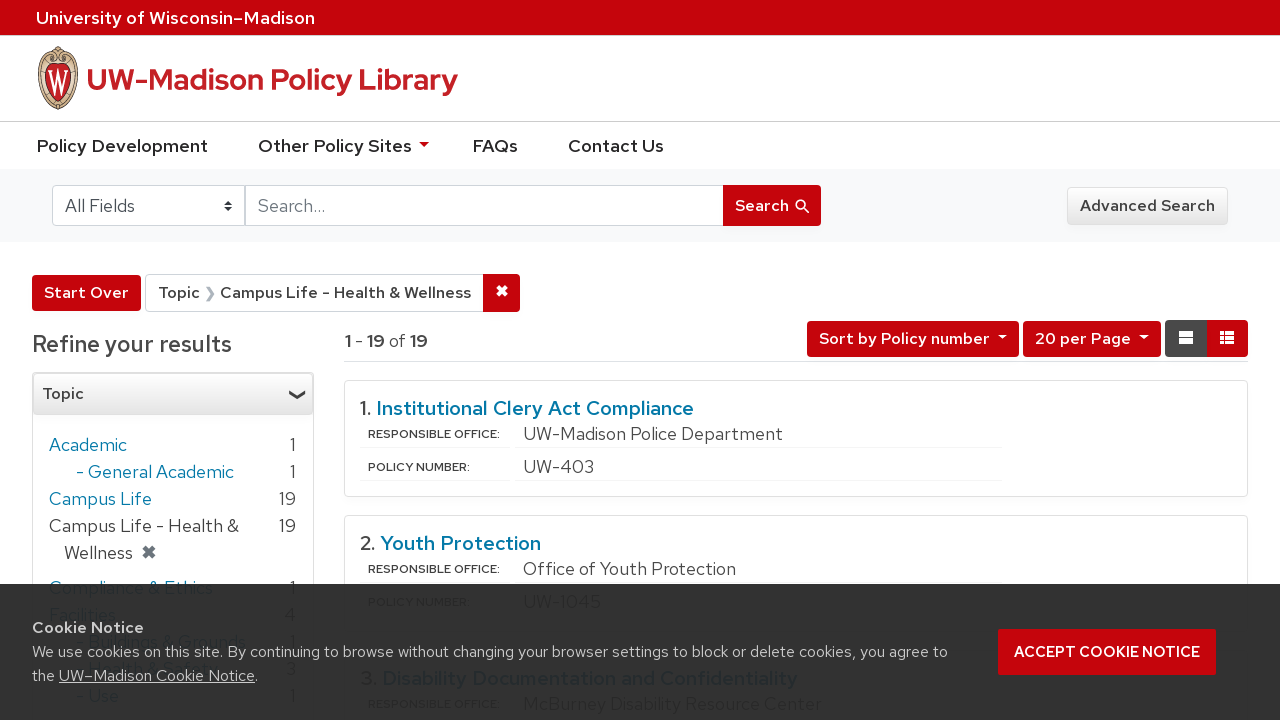

--- FILE ---
content_type: text/html; charset=utf-8
request_url: https://policy.wisc.edu/?f%5Bcategory_ssim%5D%5B%5D=Campus+Life+-+Health+%26+Wellness&page=1&per_page=20&q=&search_field=all_fields&sort=policynumber_is+asc&view=list
body_size: 39890
content:

<!DOCTYPE html>
<html class="no-js" lang="en">
  <head>
    <meta charset="utf-8">
    <meta http-equiv="Content-Type" content="text/html; charset=utf-8">
    <meta name="viewport" content="width=device-width, initial-scale=1, shrink-to-fit=no">
    <meta http-equiv="X-UA-Compatible" content="IE=edge">
    <title>Topic: Campus Life - Health &amp; Wellness - UW-Madison Policy Library Search Results</title>
    <link href="https://policy.wisc.edu/library/opensearch.xml" title="UW-Madison Policy Library" type="application/opensearchdescription+xml" rel="search" />
    <link rel="shortcut icon" type="image/x-icon" href="/assets/favicon-c706bf580891af91f8e187e953cf4daed10e1f2df0e20e627f3729c77d0cbc53.ico" />
    <link href="https://fonts.googleapis.com/icon?family=Material+Icons" rel="stylesheet">
    <link rel="stylesheet" crossorigin href="https://cdn.wisc.cloud/fonts/uw-rh/fonts-woff2.0.0.1.css">
    <link rel="stylesheet" media="all" href="/assets/application-6fbb13c2047d9296329fe3f63bb3c7874811807675deef9e78a3f4def9f0158b.css" />
    <script src="/assets/application-58c7e1ba8818f8859bdb2072b8f925105e0acdbf8c7c938258b44bef2cd3e6d4.js"></script>
    <meta name="csrf-param" content="authenticity_token" />
<meta name="csrf-token" content="7Wiuz3u7hqko+9VcjnvsefJZAD++mO8ReFpre83ekRa0l9VztXc8rPn9nF7OqBWxvI1GRQ4gHSOoXap+vMBtMQ==" />
      <meta name="totalResults" content="19" />
<meta name="startIndex" content="0" />
<meta name="itemsPerPage" content="20" />

  <link rel="alternate" type="application/rss+xml" title="RSS for results" href="/library.rss?f%5Bcategory_ssim%5D%5B%5D=Campus+Life+-+Health+%26+Wellness&amp;page=1&amp;per_page=20&amp;q=&amp;search_field=all_fields&amp;sort=policynumber_is+asc&amp;view=list" />
  <link rel="alternate" type="application/atom+xml" title="Atom for results" href="/library.atom?f%5Bcategory_ssim%5D%5B%5D=Campus+Life+-+Health+%26+Wellness&amp;page=1&amp;per_page=20&amp;q=&amp;search_field=all_fields&amp;sort=policynumber_is+asc&amp;view=list" />
  <link rel="alternate" type="application/json" title="JSON" href="/library.json?f%5Bcategory_ssim%5D%5B%5D=Campus+Life+-+Health+%26+Wellness&amp;page=1&amp;per_page=20&amp;q=&amp;search_field=all_fields&amp;sort=policynumber_is+asc&amp;view=list" />

      <script async src="https://www.googletagmanager.com/gtag/js?id=G-8GY8VWD8T5"></script>
      <script src="https://cdn.wisc.cloud/cookie-consent/uwcookieconsent.min.js"></script>
      <script>
        window.dataLayer = window.dataLayer || [];
        function gtag(){dataLayer.push(arguments);}
        gtag('js', new Date());
        gtag('config', 'G-8GY8VWD8T5', {'cookie_domain': 'policy.wisc.edu'});
      </script>
  </head>
  <body class="blacklight-catalog blacklight-catalog-index">
    <div id="skip-link">
      <a class="element-invisible element-focusable rounded-bottom py-2 px-3" data-turbolinks="false" href="#search_field">Skip to search</a>
      <a class="element-invisible element-focusable rounded-bottom py-2 px-3" data-turbolinks="false" href="#main-container">Skip to main content</a>
          <a class="element-invisible element-focusable rounded-bottom py-2 px-3" data-turbolinks="false" href="#documents">Skip to first result</a>

    </div>
    <nav class="navbar navbar-expand-md navbar-dark bg-dark topbar" role="navigation" aria-label="Utility menu">
  <div class="container">
    <a href="http://www.wisc.edu">University <span>of</span> Wisconsin–Madison</a>
  </div>
</nav>

<div id="mobile_nav" role="navigation" aria-hidden="false" aria-selected="true">
    <h1>UW&ndash;Madison Privacy Library</h1>
<nav>
    <ul>
        <li><a href="https://development.policy.wisc.edu">Policy Development</a></li>
        <li><a id="sub_nav" href='#' aria-expanded="false" aria-controls="sub_menu">Other Policy Sites <span class='material-icons'>chevron_right</span></a>
            <ul id="sub_menu">
                <li><a id="back_nav" href='#'><span class='material-icons'>chevron_left</span>Back</a>
                <li><a href="https://docs.legis.wisconsin.gov/statutes/statutes/36">Wisconsin Statutes</a></li>
                <li><a href="https://docs.legis.wisconsin.gov/code/admin_code/uws">University of Wisconsin System (UWS) Administrative Code</a></li>
                <li><a href="https://www.wisconsin.edu/regents/policies/">UW System Board of Regents Policies</a></li>
                <li><a href="https://www.wisconsin.edu/uw-policies/uw-system-administrative-policies/">UW System Administrative Policies &amp; Procedures</a></li>
            </ul>
        </li>
        <li><a href="https://development.policy.wisc.edu/frequently-asked-questions-faqs/">FAQs</a></li>
        <li><a href="https://development.policy.wisc.edu/contact-us/">Contact Us</a></li>
    </ul>
</nav>
</div>

<div class="main_nav logo-crest">
    <div id="mobile_overlay"></div>
    <div class="app_header container">
      <button id="menu_btn" aria-label="Hide/Show Site Menu" aria-expanded="false" aria-controls="mobile_nav"><span class="material-icons">menu</span></button>
      <h1 class="primary_logo"><a data-turbolinks="false" href="/"> 
          <span class="hide_text">UW-Madison Policy Library</span>
          <img alt="" src="/assets/policy_library-97345ea6a79605aad32036b2980be25d8f5a3855bce5384f1dfc78d817c68aa7.svg" />
</a>      </h1>
    </div>
</div>
<!--Left blank to remove login button-->
<nav class="nav_links">
    <ul>
        <li><a href="https://development.policy.wisc.edu">Policy Development</a></li>
        <li>
            <ul id="other-policy-menu" class="drop-menu">
                <li class="menu">
                <a aria-haspopup="true" href="#">Other Policy Sites <svg xmlns="http://www.w3.org/2000/svg" height="20" width="20"><path d="M0 0h24v24H0z" fill="none"/><path d="M7 10l5 5 5-5z"/></svg></a>
                <ul class="submenu" aria-label="submenu">
                    <li><a href="https://docs.legis.wisconsin.gov/statutes/statutes/36">Wisconsin Statutes</a></li>
                    <li><a href="https://docs.legis.wisconsin.gov/code/admin_code/uws">University of Wisconsin System (UWS) Administrative Code</a></li>
                    <li><a href="https://www.wisconsin.edu/regents/policies/">UW System Board of Regents Policies</a></li>
                    <li><a href="https://www.wisconsin.edu/uw-policies/uw-system-administrative-policies/">UW System Administrative Policies &amp; Procedures</a></li>
                </ul>
                </li>
            </ul>
        </li>
        <li><a href="https://development.policy.wisc.edu/frequently-asked-questions-faqs/">FAQs</a></li>
        <li><a href="https://development.policy.wisc.edu/contact-us/">Contact Us</a></li>
    </ul>
</nav>

<div class="navbar-search navbar navbar-light bg-light" role="navigation">
  <div class="container">
    
  <form class="search-query-form" role="search" action="https://policy.wisc.edu/" accept-charset="UTF-8" method="get"><input name="utf8" type="hidden" value="&#x2713;" />
    <input type="hidden" name="f[category_ssim][]" value="Campus Life - Health &amp; Wellness" />
<input type="hidden" name="per_page" value="20" />
<input type="hidden" name="sort" value="policynumber_is asc" />
<input type="hidden" name="view" value="list" />
      <label for="search_field" class="sr-only">Search in</label>
    <div class="input-group">
          <select name="search_field" id="search_field" title="Targeted search options" class="custom-select search-field"><option value="all fields">All Fields</option>
<option value="title">Title</option>
<option value="policy details">Policy Details</option>
<option value="policy number">Policy Number</option>
<option value="responsible office">Responsible Office</option></select>

      <label for="q" class="sr-only">search for</label>
      <input type="text" name="q" id="q" value="" placeholder="Search..." class="search-q q form-control rounded-0" data-autocomplete-enabled="false" data-autocomplete-path="/library/suggest" />

      <span class="input-group-append">
        <button type="submit" class="btn btn-primary search-btn" id="search">
          <span class="submit-search-text">Search</span>
          <span class="blacklight-icons" aria-hidden="true"><?xml version="1.0"?>
<svg width="24" height="24" viewBox="0 0 20 20" role="img" aria-label="search icon">
  <path fill="none" d="M0 0h24v24H0V0z"/>
  <path d="M15.5 14h-.79l-.28-.27C15.41 12.59 16 11.11 16 9.5 16 5.91 13.09 3 9.5 3S3 5.91 3 9.5 5.91 16 9.5 16c1.61 0 3.09-.59 4.23-1.57l.27.28v.79l5 4.99L20.49 19l-4.99-5zm-6 0C7.01 14 5 11.99 5 9.5S7.01 5 9.5 5 14 7.01 14 9.5 11.99 14 9.5 14z"/>
</svg>
</span>
        </button>
      </span>
    </div>
</form>  <div>
    <a class="advanced_search btn btn-secondary" href="/advanced">Advanced Search</a>
  </div>

  </div>
</div>

  <main id="main-container" class="container" role="main" aria-label="Main content">
      <h1 class="sr-only top-content-title">Search</h1>

    <div id="appliedParams" class="clearfix constraints-container">
    <h2 class="sr-only">Search Constraints</h2>

    <a class="catalog_startOverLink btn btn-primary" href="/">Start Over</a>
    <span class="constraints-label sr-only">You searched for:</span>
    
<span class="btn-group applied-filter constraint filter filter-category_ssim">
  <span class="constraint-value btn btn-outline-secondary btn-disabled">
      <span class="filter-name">Topic</span>
      <span class="filter-value" title="Campus Life - Health &amp;amp; Wellness">Campus Life - Health &amp; Wellness</span>
  </span>

    <a class="btn btn-outline-secondary remove" href="/?per_page=20&amp;q=&amp;search_field=all_fields&amp;sort=policynumber_is+asc&amp;view=list"><span class="remove-icon">✖</span><span class="sr-only">Remove constraint Topic: Campus Life - Health &amp; Wellness</span></a>
</span>

  </div>



    <div class="row">
  <div class="col-md-12">
    <div id="main-flashes">
      <div class="flash_messages">
</div>

    </div>
  </div>
</div>


    <div class="row">
          <section id="content" class="col-lg-9 order-last" aria-label="search results">
      
  




<div id="sortAndPerPage" class="sort-pagination clearfix">
      <div class="page-links">
      <span class="page-entries">
        <strong>1</strong> - <strong>19</strong> of <strong>19</strong>
      </span>
    </div> 

  <div class="search-widgets float-md-right"><div id="sort-dropdown" class="sort-dropdown btn-group">
  <button type="button" class="btn btn-outline-secondary dropdown-toggle" data-toggle="dropdown" aria-expanded="false">
      Sort<span class="d-none d-sm-inline"> by Policy number</span> <span class="caret"></span>
  </button>

  <div class="dropdown-menu" role="menu">
      <a class="dropdown-item" href="/?f%5Bcategory_ssim%5D%5B%5D=Campus+Life+-+Health+%26+Wellness&amp;page=1&amp;per_page=20&amp;q=&amp;search_field=all_fields&amp;sort=score+desc%2C+policytitle_ssi+asc&amp;view=list">Relevance</a>
      <a class="dropdown-item" href="/?f%5Bcategory_ssim%5D%5B%5D=Campus+Life+-+Health+%26+Wellness&amp;page=1&amp;per_page=20&amp;q=&amp;search_field=all_fields&amp;sort=policytitle_ssi+asc%2C+effectivedate_dtsi+desc&amp;view=list">Title</a>
      <a class="dropdown-item" href="/?f%5Bcategory_ssim%5D%5B%5D=Campus+Life+-+Health+%26+Wellness&amp;page=1&amp;per_page=20&amp;q=&amp;search_field=all_fields&amp;sort=policynumber_is+asc&amp;view=list">Policy number</a>
  </div>
</div>

<span class="sr-only">Number of results to display per page</span>
<div id="per_page-dropdown" class="per-page-dropdown btn-group">
  <button type="button" class="btn btn-outline-secondary dropdown-toggle" data-toggle="dropdown" aria-expanded="false">
    20 per Page <span class="caret"></span>
  </button>
  <div class="dropdown-menu dropdown-menu-right" role="menu">
      <a class="dropdown-item" href="/?f%5Bcategory_ssim%5D%5B%5D=Campus+Life+-+Health+%26+Wellness&amp;page=1&amp;per_page=10&amp;q=&amp;search_field=all_fields&amp;sort=policynumber_is+asc&amp;view=list">10<span class="sr-only"> per Page</span></a>
      <a class="dropdown-item" href="/?f%5Bcategory_ssim%5D%5B%5D=Campus+Life+-+Health+%26+Wellness&amp;page=1&amp;per_page=20&amp;q=&amp;search_field=all_fields&amp;sort=policynumber_is+asc&amp;view=list">20<span class="sr-only"> per Page</span></a>
      <a class="dropdown-item" href="/?f%5Bcategory_ssim%5D%5B%5D=Campus+Life+-+Health+%26+Wellness&amp;page=1&amp;per_page=50&amp;q=&amp;search_field=all_fields&amp;sort=policynumber_is+asc&amp;view=list">50<span class="sr-only"> per Page</span></a>
      <a class="dropdown-item" href="/?f%5Bcategory_ssim%5D%5B%5D=Campus+Life+-+Health+%26+Wellness&amp;page=1&amp;per_page=100&amp;q=&amp;search_field=all_fields&amp;sort=policynumber_is+asc&amp;view=list">100<span class="sr-only"> per Page</span></a>
  </div>
</div>

<div class="view-type">
  <span class="sr-only">View results as: </span>
  <div class="view-type-group btn-group">
      <a title="Normal" class="btn btn-outline-secondary view-type-list active" href="/?f%5Bcategory_ssim%5D%5B%5D=Campus+Life+-+Health+%26+Wellness&amp;page=1&amp;per_page=20&amp;q=&amp;search_field=all_fields&amp;sort=policynumber_is+asc&amp;view=list">
        <span class="blacklight-icons"><?xml version="1.0"?>
<svg height="24" width="24" role="img" aria-label="change to list view">
  <path d="M0 0h24v24H0z" fill="none"/>
  <path d="M4 18h17v-6H4v6zM4 5v6h17V5H4z"/>
</svg>
</span>
        <span class="caption">Normal</span>
</a>      <a title="Compact" class="btn btn-outline-secondary view-type-brief " href="/?f%5Bcategory_ssim%5D%5B%5D=Campus+Life+-+Health+%26+Wellness&amp;page=1&amp;per_page=20&amp;q=&amp;search_field=all_fields&amp;sort=policynumber_is+asc&amp;view=brief">
        <span class="blacklight-icons"><?xml version="1.0"?>
<svg height="24" width="24" role="img" aria-label="change to brief view">
  <path d="M0 0h24v24H0z" fill="none"/>
  <path d="M4 14h4v-4H4v4zm0 5h4v-4H4v4zM4 9h4V5H4v4zm5 5h12v-4H9v4zm0 5h12v-4H9v4zM9 5v4h12V5H9z"/>
</svg>
</span>
        <span class="caption">Compact</span>
</a>  </div>
</div>
</div>
</div>


<h2 class="sr-only">Search Results</h2>

  <div id="documents" class="documents-list">
  <article class="article blacklight-catalog document-position-0 document-list" data-document-counter="0" itemscope itemtype="http://schema.org/Thing">
  <header class="documentHeader row">

  <h3 class="index_title document-title-heading col-md-12">
      <span class="document-counter">
        1. 
      </span>
    <a data-context-href="/library/UW-403/track?counter=1&amp;per_page=20&amp;search_id=258136705" href="/library/UW-403">Institutional Clery Act Compliance</a>
  </h3>

  

</header>


<dl class="document-metadata dl-invert row">

	    <dt class="blacklight-responsibleoffice_tesi">Responsible Office:</dt>
	    <dd class="blacklight-responsibleoffice_tesi">UW-Madison Police Department</dd>
	    <dt class="blacklight-policynumberdisplay_ss">Policy Number:</dt>
	    <dd class="blacklight-policynumberdisplay_ss">UW-403</dd>

</dl>

</article><article class="article blacklight-catalog document-position-1 document-list" data-document-counter="1" itemscope itemtype="http://schema.org/Thing">
  <header class="documentHeader row">

  <h3 class="index_title document-title-heading col-md-12">
      <span class="document-counter">
        2. 
      </span>
    <a data-context-href="/library/UW-1045/track?counter=2&amp;per_page=20&amp;search_id=258136705" href="/library/UW-1045">Youth Protection</a>
  </h3>

  

</header>


<dl class="document-metadata dl-invert row">

	    <dt class="blacklight-responsibleoffice_tesi">Responsible Office:</dt>
	    <dd class="blacklight-responsibleoffice_tesi">Office of Youth Protection</dd>
	    <dt class="blacklight-policynumberdisplay_ss">Policy Number:</dt>
	    <dd class="blacklight-policynumberdisplay_ss">UW-1045</dd>

</dl>

</article><article class="article blacklight-catalog document-position-2 document-list" data-document-counter="2" itemscope itemtype="http://schema.org/Thing">
  <header class="documentHeader row">

  <h3 class="index_title document-title-heading col-md-12">
      <span class="document-counter">
        3. 
      </span>
    <a data-context-href="/library/UW-2007/track?counter=3&amp;per_page=20&amp;search_id=258136705" href="/library/UW-2007">Disability Documentation and Confidentiality</a>
  </h3>

  

</header>


<dl class="document-metadata dl-invert row">

	    <dt class="blacklight-responsibleoffice_tesi">Responsible Office:</dt>
	    <dd class="blacklight-responsibleoffice_tesi">McBurney Disability Resource Center</dd>
	    <dt class="blacklight-policynumberdisplay_ss">Policy Number:</dt>
	    <dd class="blacklight-policynumberdisplay_ss">UW-2007</dd>

</dl>

</article><article class="article blacklight-catalog document-position-3 document-list" data-document-counter="3" itemscope itemtype="http://schema.org/Thing">
  <header class="documentHeader row">

  <h3 class="index_title document-title-heading col-md-12">
      <span class="document-counter">
        4. 
      </span>
    <a data-context-href="/library/UW-2010/track?counter=4&amp;per_page=20&amp;search_id=258136705" href="/library/UW-2010">Employment Related Vaccinations</a>
  </h3>

  

</header>


<dl class="document-metadata dl-invert row">

	    <dt class="blacklight-responsibleoffice_tesi">Responsible Office:</dt>
	    <dd class="blacklight-responsibleoffice_tesi">Environmental &amp; Occupational Health</dd>
	    <dt class="blacklight-policynumberdisplay_ss">Policy Number:</dt>
	    <dd class="blacklight-policynumberdisplay_ss">UW-2010</dd>

</dl>

</article><article class="article blacklight-catalog document-position-4 document-list" data-document-counter="4" itemscope itemtype="http://schema.org/Thing">
  <header class="documentHeader row">

  <h3 class="index_title document-title-heading col-md-12">
      <span class="document-counter">
        5. 
      </span>
    <a data-context-href="/library/UW-2011/track?counter=5&amp;per_page=20&amp;search_id=258136705" href="/library/UW-2011">Eligibility for Occupational Medicine Services</a>
  </h3>

  

</header>


<dl class="document-metadata dl-invert row">

	    <dt class="blacklight-responsibleoffice_tesi">Responsible Office:</dt>
	    <dd class="blacklight-responsibleoffice_tesi">Environmental &amp; Occupational Health</dd>
	    <dt class="blacklight-policynumberdisplay_ss">Policy Number:</dt>
	    <dd class="blacklight-policynumberdisplay_ss">UW-2011</dd>

</dl>

</article><article class="article blacklight-catalog document-position-5 document-list" data-document-counter="5" itemscope itemtype="http://schema.org/Thing">
  <header class="documentHeader row">

  <h3 class="index_title document-title-heading col-md-12">
      <span class="document-counter">
        6. 
      </span>
    <a data-context-href="/library/UW-2014/track?counter=6&amp;per_page=20&amp;search_id=258136705" href="/library/UW-2014">Temporary Food Service</a>
  </h3>

  

</header>


<dl class="document-metadata dl-invert row">

	    <dt class="blacklight-responsibleoffice_tesi">Responsible Office:</dt>
	    <dd class="blacklight-responsibleoffice_tesi">Environment, Health and Safety</dd>
	    <dt class="blacklight-policynumberdisplay_ss">Policy Number:</dt>
	    <dd class="blacklight-policynumberdisplay_ss">UW-2014</dd>

</dl>

</article><article class="article blacklight-catalog document-position-6 document-list" data-document-counter="6" itemscope itemtype="http://schema.org/Thing">
  <header class="documentHeader row">

  <h3 class="index_title document-title-heading col-md-12">
      <span class="document-counter">
        7. 
      </span>
    <a data-context-href="/library/UW-2015/track?counter=7&amp;per_page=20&amp;search_id=258136705" href="/library/UW-2015">Excuses for Student Absences</a>
  </h3>

  

</header>


<dl class="document-metadata dl-invert row">

	    <dt class="blacklight-responsibleoffice_tesi">Responsible Office:</dt>
	    <dd class="blacklight-responsibleoffice_tesi">University Health Services</dd>
	    <dt class="blacklight-policynumberdisplay_ss">Policy Number:</dt>
	    <dd class="blacklight-policynumberdisplay_ss">UW-2015</dd>

</dl>

</article><article class="article blacklight-catalog document-position-7 document-list" data-document-counter="7" itemscope itemtype="http://schema.org/Thing">
  <header class="documentHeader row">

  <h3 class="index_title document-title-heading col-md-12">
      <span class="document-counter">
        8. 
      </span>
    <a data-context-href="/library/UW-2016/track?counter=8&amp;per_page=20&amp;search_id=258136705" href="/library/UW-2016">No-Shows</a>
  </h3>

  

</header>


<dl class="document-metadata dl-invert row">

	    <dt class="blacklight-responsibleoffice_tesi">Responsible Office:</dt>
	    <dd class="blacklight-responsibleoffice_tesi">University Health Services</dd>
	    <dt class="blacklight-policynumberdisplay_ss">Policy Number:</dt>
	    <dd class="blacklight-policynumberdisplay_ss">UW-2016</dd>

</dl>

</article><article class="article blacklight-catalog document-position-8 document-list" data-document-counter="8" itemscope itemtype="http://schema.org/Thing">
  <header class="documentHeader row">

  <h3 class="index_title document-title-heading col-md-12">
      <span class="document-counter">
        9. 
      </span>
    <a data-context-href="/library/UW-2017/track?counter=9&amp;per_page=20&amp;search_id=258136705" href="/library/UW-2017">Limits of Mental Health Services</a>
  </h3>

  

</header>


<dl class="document-metadata dl-invert row">

	    <dt class="blacklight-responsibleoffice_tesi">Responsible Office:</dt>
	    <dd class="blacklight-responsibleoffice_tesi">University Health Services</dd>
	    <dt class="blacklight-policynumberdisplay_ss">Policy Number:</dt>
	    <dd class="blacklight-policynumberdisplay_ss">UW-2017</dd>

</dl>

</article><article class="article blacklight-catalog document-position-9 document-list" data-document-counter="9" itemscope itemtype="http://schema.org/Thing">
  <header class="documentHeader row">

  <h3 class="index_title document-title-heading col-md-12">
      <span class="document-counter">
        10. 
      </span>
    <a data-context-href="/library/UW-2023/track?counter=10&amp;per_page=20&amp;search_id=258136705" href="/library/UW-2023">Furniture Standards for Work and Common Areas</a>
  </h3>

  

</header>


<dl class="document-metadata dl-invert row">

	    <dt class="blacklight-responsibleoffice_tesi">Responsible Office:</dt>
	    <dd class="blacklight-responsibleoffice_tesi">Environment, Health and Safety</dd>
	    <dt class="blacklight-policynumberdisplay_ss">Policy Number:</dt>
	    <dd class="blacklight-policynumberdisplay_ss">UW-2023</dd>

</dl>

</article><article class="article blacklight-catalog document-position-10 document-list" data-document-counter="10" itemscope itemtype="http://schema.org/Thing">
  <header class="documentHeader row">

  <h3 class="index_title document-title-heading col-md-12">
      <span class="document-counter">
        11. 
      </span>
    <a data-context-href="/library/UW-2105/track?counter=11&amp;per_page=20&amp;search_id=258136705" href="/library/UW-2105">University Health Services Appeals Committee</a>
  </h3>

  

</header>


<dl class="document-metadata dl-invert row">

	    <dt class="blacklight-responsibleoffice_tesi">Responsible Office:</dt>
	    <dd class="blacklight-responsibleoffice_tesi">University Health Services</dd>
	    <dt class="blacklight-policynumberdisplay_ss">Policy Number:</dt>
	    <dd class="blacklight-policynumberdisplay_ss">UW-2105</dd>

</dl>

</article><article class="article blacklight-catalog document-position-11 document-list" data-document-counter="11" itemscope itemtype="http://schema.org/Thing">
  <header class="documentHeader row">

  <h3 class="index_title document-title-heading col-md-12">
      <span class="document-counter">
        12. 
      </span>
    <a data-context-href="/library/UW-2106/track?counter=12&amp;per_page=20&amp;search_id=258136705" href="/library/UW-2106">Eligibility for Care at University Health Services</a>
  </h3>

  

</header>


<dl class="document-metadata dl-invert row">

	    <dt class="blacklight-responsibleoffice_tesi">Responsible Office:</dt>
	    <dd class="blacklight-responsibleoffice_tesi">University Health Services</dd>
	    <dt class="blacklight-policynumberdisplay_ss">Policy Number:</dt>
	    <dd class="blacklight-policynumberdisplay_ss">UW-2106</dd>

</dl>

</article><article class="article blacklight-catalog document-position-12 document-list" data-document-counter="12" itemscope itemtype="http://schema.org/Thing">
  <header class="documentHeader row">

  <h3 class="index_title document-title-heading col-md-12">
      <span class="document-counter">
        13. 
      </span>
    <a data-context-href="/library/UW-2107/track?counter=13&amp;per_page=20&amp;search_id=258136705" href="/library/UW-2107">Patient Client Billing</a>
  </h3>

  

</header>


<dl class="document-metadata dl-invert row">

	    <dt class="blacklight-responsibleoffice_tesi">Responsible Office:</dt>
	    <dd class="blacklight-responsibleoffice_tesi">University Health Services</dd>
	    <dt class="blacklight-policynumberdisplay_ss">Policy Number:</dt>
	    <dd class="blacklight-policynumberdisplay_ss">UW-2107</dd>

</dl>

</article><article class="article blacklight-catalog document-position-13 document-list" data-document-counter="13" itemscope itemtype="http://schema.org/Thing">
  <header class="documentHeader row">

  <h3 class="index_title document-title-heading col-md-12">
      <span class="document-counter">
        14. 
      </span>
    <a data-context-href="/library/UW-2108/track?counter=14&amp;per_page=20&amp;search_id=258136705" href="/library/UW-2108">Documentation of Follow-Up for Missed or Cancelled Appointments</a>
  </h3>

  

</header>


<dl class="document-metadata dl-invert row">

	    <dt class="blacklight-responsibleoffice_tesi">Responsible Office:</dt>
	    <dd class="blacklight-responsibleoffice_tesi">University Health Services</dd>
	    <dt class="blacklight-policynumberdisplay_ss">Policy Number:</dt>
	    <dd class="blacklight-policynumberdisplay_ss">UW-2108</dd>

</dl>

</article><article class="article blacklight-catalog document-position-14 document-list" data-document-counter="14" itemscope itemtype="http://schema.org/Thing">
  <header class="documentHeader row">

  <h3 class="index_title document-title-heading col-md-12">
      <span class="document-counter">
        15. 
      </span>
    <a data-context-href="/library/UW-2109/track?counter=15&amp;per_page=20&amp;search_id=258136705" href="/library/UW-2109">Services for Patients and Clients with Eating Disorders</a>
  </h3>

  

</header>


<dl class="document-metadata dl-invert row">

	    <dt class="blacklight-responsibleoffice_tesi">Responsible Office:</dt>
	    <dd class="blacklight-responsibleoffice_tesi">University Health Services</dd>
	    <dt class="blacklight-policynumberdisplay_ss">Policy Number:</dt>
	    <dd class="blacklight-policynumberdisplay_ss">UW-2109</dd>

</dl>

</article><article class="article blacklight-catalog document-position-15 document-list" data-document-counter="15" itemscope itemtype="http://schema.org/Thing">
  <header class="documentHeader row">

  <h3 class="index_title document-title-heading col-md-12">
      <span class="document-counter">
        16. 
      </span>
    <a data-context-href="/library/UW-2110/track?counter=16&amp;per_page=20&amp;search_id=258136705" href="/library/UW-2110">Access to Mental Health Services and Case Assignment to Providers</a>
  </h3>

  

</header>


<dl class="document-metadata dl-invert row">

	    <dt class="blacklight-responsibleoffice_tesi">Responsible Office:</dt>
	    <dd class="blacklight-responsibleoffice_tesi">University Health Services</dd>
	    <dt class="blacklight-policynumberdisplay_ss">Policy Number:</dt>
	    <dd class="blacklight-policynumberdisplay_ss">UW-2110</dd>

</dl>

</article><article class="article blacklight-catalog document-position-16 document-list" data-document-counter="16" itemscope itemtype="http://schema.org/Thing">
  <header class="documentHeader row">

  <h3 class="index_title document-title-heading col-md-12">
      <span class="document-counter">
        17. 
      </span>
    <a data-context-href="/library/UW-4142/track?counter=17&amp;per_page=20&amp;search_id=258136705" href="/library/UW-4142">UW–Madison Arboretum Athletic Events</a>
  </h3>

  

</header>


<dl class="document-metadata dl-invert row">

	    <dt class="blacklight-responsibleoffice_tesi">Responsible Office:</dt>
	    <dd class="blacklight-responsibleoffice_tesi">Arboretum</dd>
	    <dt class="blacklight-policynumberdisplay_ss">Policy Number:</dt>
	    <dd class="blacklight-policynumberdisplay_ss">UW-4142</dd>

</dl>

</article><article class="article blacklight-catalog document-position-17 document-list" data-document-counter="17" itemscope itemtype="http://schema.org/Thing">
  <header class="documentHeader row">

  <h3 class="index_title document-title-heading col-md-12">
      <span class="document-counter">
        18. 
      </span>
    <a data-context-href="/library/UW-6003/track?counter=18&amp;per_page=20&amp;search_id=258136705" href="/library/UW-6003">UW–Madison-Specific Alcohol Beverage Regulations</a>
  </h3>

  

</header>


<dl class="document-metadata dl-invert row">

	    <dt class="blacklight-responsibleoffice_tesi">Responsible Office:</dt>
	    <dd class="blacklight-responsibleoffice_tesi">Office of the Vice Chancellor for Student Affairs</dd>
	    <dt class="blacklight-policynumberdisplay_ss">Policy Number:</dt>
	    <dd class="blacklight-policynumberdisplay_ss">UW-6003</dd>

</dl>

</article><article class="article blacklight-catalog document-position-18 document-list" data-document-counter="18" itemscope itemtype="http://schema.org/Thing">
  <header class="documentHeader row">

  <h3 class="index_title document-title-heading col-md-12">
      <span class="document-counter">
        19. 
      </span>
    <a data-context-href="/library/UW-6034/track?counter=19&amp;per_page=20&amp;search_id=258136705" href="/library/UW-6034">UW–Madison Campus-Wide Epinephrine Auto-Injector Policy</a>
  </h3>

  

</header>


<dl class="document-metadata dl-invert row">

	    <dt class="blacklight-responsibleoffice_tesi">Responsible Office:</dt>
	    <dd class="blacklight-responsibleoffice_tesi">University Health Services</dd>
	    <dt class="blacklight-policynumberdisplay_ss">Policy Number:</dt>
	    <dd class="blacklight-policynumberdisplay_ss">UW-6034</dd>

</dl>

</article>
</div>





    </section>

    <section id="sidebar" class="page-sidebar col-lg-3 order-first" aria-label="limit your search">
      	    <div id="facets" class="facets sidenav facets-toggleable-md">

  <div class="navbar">
    <h2 class="facets-heading">
      Refine your results
    </h2>

    <button class="navbar-toggler navbar-toggler-right" type="button" data-toggle="collapse" data-target="#facet-panel-collapse" aria-controls="facet-panel-collapse" aria-expanded="false" aria-label="Toggle facets">
      <span class="navbar-toggler-icon"></span>
    </button>
  </div>

  <div id="facet-panel-collapse" class="facets-collapse collapse">
    <div class="card facet-limit blacklight-category_ssim facet-limit-active">
  <h3 class="card-header p-0 facet-field-heading" id="facet-category_ssim-header">
    <div
      class="btn btn-block p-2 text-left collapse-toggle "
      data-toggle="collapse"
      data-target="#facet-category_ssim"
      aria-expanded="true"
    >
      Topic
    </div>
  </h3>
  <div id="facet-category_ssim" aria-labelledby="facet-category_ssim-header" class="panel-collapse facet-content collapse show">
    <div class="card-body">
      <ul class="facet-values list-unstyled">
  <li><span class="facet_label"><a class="facet-select" title="Academic" href="/?f%5Bcategory_ssim%5D%5B%5D=Campus+Life+-+Health+%26+Wellness&amp;f%5Bcategory_ssim%5D%5B%5D=Academic&amp;per_page=20&amp;q=&amp;search_field=all_fields&amp;sort=policynumber_is+asc&amp;view=list">Academic</a></span><span class="facet-count">1</span></li><li><span class="facet-label-indent"><a class="facet-select" title="Academic - General Academic" href="/?f%5Bcategory_ssim%5D%5B%5D=Campus+Life+-+Health+%26+Wellness&amp;f%5Bcategory_ssim%5D%5B%5D=Academic+-+General+Academic&amp;per_page=20&amp;q=&amp;search_field=all_fields&amp;sort=policynumber_is+asc&amp;view=list">- General Academic</a></span><span class="facet-count">1</span></li><li><span class="facet_label"><a class="facet-select" title="Campus Life" href="/?f%5Bcategory_ssim%5D%5B%5D=Campus+Life+-+Health+%26+Wellness&amp;f%5Bcategory_ssim%5D%5B%5D=Campus+Life&amp;per_page=20&amp;q=&amp;search_field=all_fields&amp;sort=policynumber_is+asc&amp;view=list">Campus Life</a></span><span class="facet-count">19</span></li><li><span class="facet-label"><span class="selected">Campus Life - Health &amp; Wellness</span><a class="remove" href="/?per_page=20&amp;q=&amp;search_field=all_fields&amp;sort=policynumber_is+asc&amp;view=list"><span class="remove-icon">✖</span><span class="sr-only">[remove]</span></a></span><span class="selected facet-count">19</span></li><li><span class="facet_label"><a class="facet-select" title="Compliance &amp; Ethics" href="/?f%5Bcategory_ssim%5D%5B%5D=Campus+Life+-+Health+%26+Wellness&amp;f%5Bcategory_ssim%5D%5B%5D=Compliance+%26+Ethics&amp;per_page=20&amp;q=&amp;search_field=all_fields&amp;sort=policynumber_is+asc&amp;view=list">Compliance &amp; Ethics</a></span><span class="facet-count">1</span></li><li><span class="facet_label"><a class="facet-select" title="Facilities" href="/?f%5Bcategory_ssim%5D%5B%5D=Campus+Life+-+Health+%26+Wellness&amp;f%5Bcategory_ssim%5D%5B%5D=Facilities&amp;per_page=20&amp;q=&amp;search_field=all_fields&amp;sort=policynumber_is+asc&amp;view=list">Facilities</a></span><span class="facet-count">4</span></li><li><span class="facet-label-indent"><a class="facet-select" title="Facilities - Buildings &amp; Grounds" href="/?f%5Bcategory_ssim%5D%5B%5D=Campus+Life+-+Health+%26+Wellness&amp;f%5Bcategory_ssim%5D%5B%5D=Facilities+-+Buildings+%26+Grounds&amp;per_page=20&amp;q=&amp;search_field=all_fields&amp;sort=policynumber_is+asc&amp;view=list">- Buildings &amp; Grounds</a></span><span class="facet-count">1</span></li><li><span class="facet-label-indent"><a class="facet-select" title="Facilities - Health &amp; Safety" href="/?f%5Bcategory_ssim%5D%5B%5D=Campus+Life+-+Health+%26+Wellness&amp;f%5Bcategory_ssim%5D%5B%5D=Facilities+-+Health+%26+Safety&amp;per_page=20&amp;q=&amp;search_field=all_fields&amp;sort=policynumber_is+asc&amp;view=list">- Health &amp; Safety</a></span><span class="facet-count">3</span></li><li><span class="facet-label-indent"><a class="facet-select" title="Facilities - Use" href="/?f%5Bcategory_ssim%5D%5B%5D=Campus+Life+-+Health+%26+Wellness&amp;f%5Bcategory_ssim%5D%5B%5D=Facilities+-+Use&amp;per_page=20&amp;q=&amp;search_field=all_fields&amp;sort=policynumber_is+asc&amp;view=list">- Use</a></span><span class="facet-count">1</span></li>

</ul>

    </div>
  </div>
</div>
<div class="card facet-limit blacklight-policyscope_ssim ">
  <h3 class="card-header p-0 facet-field-heading" id="facet-policyscope_ssim-header">
    <div
      class="btn btn-block p-2 text-left collapse-toggle collapsed"
      data-toggle="collapse"
      data-target="#facet-policyscope_ssim"
      aria-expanded="false"
    >
      Includes
    </div>
  </h3>
  <div id="facet-policyscope_ssim" aria-labelledby="facet-policyscope_ssim-header" class="panel-collapse facet-content collapse ">
    <div class="card-body">
      <ul class="facet-values list-unstyled">
  <li><span class="facet_label"><a class="facet-select" title="University" href="/?f%5Bcategory_ssim%5D%5B%5D=Campus+Life+-+Health+%26+Wellness&amp;f%5Bpolicyscope_ssim%5D%5B%5D=University&amp;per_page=20&amp;q=&amp;search_field=all_fields&amp;sort=policynumber_is+asc&amp;view=list">University</a></span><span class="facet-count">19</span></li>

</ul>

    </div>
  </div>
</div>
<div class="card facet-limit blacklight-updateddate_dtsi ">
  <h3 class="card-header p-0 facet-field-heading" id="facet-updateddate_dtsi-header">
    <div
      class="btn btn-block p-2 text-left collapse-toggle collapsed"
      data-toggle="collapse"
      data-target="#facet-updateddate_dtsi"
      aria-expanded="false"
    >
      Last updated
    </div>
  </h3>
  <div id="facet-updateddate_dtsi" aria-labelledby="facet-updateddate_dtsi-header" class="panel-collapse facet-content collapse ">
    <div class="card-body">
      <ul class="facet-values list-unstyled">
  <li><span class="facet_label"><a class="facet-select" title="Last 90 days" href="/?f%5Bcategory_ssim%5D%5B%5D=Campus+Life+-+Health+%26+Wellness&amp;f%5Bupdateddate_dtsi%5D%5B%5D=last_14_days&amp;per_page=20&amp;q=&amp;search_field=all_fields&amp;sort=policynumber_is+asc&amp;view=list">Last 90 days</a></span><span class="facet-count">1</span></li><li><span class="facet_label"><a class="facet-select" title="Last year" href="/?f%5Bcategory_ssim%5D%5B%5D=Campus+Life+-+Health+%26+Wellness&amp;f%5Bupdateddate_dtsi%5D%5B%5D=last_30_days&amp;per_page=20&amp;q=&amp;search_field=all_fields&amp;sort=policynumber_is+asc&amp;view=list">Last year</a></span><span class="facet-count">4</span></li>

</ul>

    </div>
  </div>
</div>
  </div>
</div>


	  <h2 class="facets-heading quick-links-heading">Quick Links</h2>
<ul class="quicklinks">
	<li><a href="?utf8=✓&search_field=all_fields&q=&sort=policytitle_ssi+asc%2C+effectivedate_dtsi+desc"><span>See all policies (A-Z)<span></a></li>
	<li><a href="/?f%5Bcategory_ssim%5D%5B%5D=Academic&amp;q=&amp;search_field=all_fields">
		<span>Academics</span>
	</a></li>
	<li><a href="/?f%5Bcategory_ssim%5D%5B%5D=Business+%26+Finance&amp;q=&amp;search_field=all_fields">
		<span>Business &amp; Finance</span>
	</a></li>
	<li><a href="/?f%5Bcategory_ssim%5D%5B%5D=Campus+Life&amp;q=&amp;search_field=all_fields">
		<span>Campus Life</span>
	</a></li>
	<li><a href="/?f%5Bcategory_ssim%5D%5B%5D=Communications&amp;q=&amp;search_field=all_fields">
		<span>Communications</span>
	</a></li>
	<li><a href="/?f%5Bcategory_ssim%5D%5B%5D=Compliance+%26+Ethics&amp;q=&amp;search_field=all_fields">
		<span>Compliance &amp; Ethics</span>
	</a></li>
	<li><a href="/?f%5Bcategory_ssim%5D%5B%5D=Facilities&amp;q=&amp;search_field=all_fields">
		<span>Facilities</span>
	</a></li>
	<li><a href="/?f%5Bcategory_ssim%5D%5B%5D=Human+Resources&amp;q=&amp;search_field=all_fields">
		<span>Human Resources</span>
	</a></li>
	<li><a href="/?f%5Bcategory_ssim%5D%5B%5D=Information+Technology&amp;q=&amp;search_field=all_fields">
		<span>Information Technology</span>
	</a></li>
	<li><a href="/?f%5Bcategory_ssim%5D%5B%5D=Research&amp;q=&amp;search_field=all_fields">
		<span>Research</span>
	</a></li>
</ul>


    </section>

    </div>
  </main>

    <footer>
  <div class="container">
      <a href="https://www.wisc.edu"><img alt="University of Wisconsin-Madison" src="/assets/outline-UWlogo-94e5e6480db99c2aa548e0c61ef8b5cb3fe0da62b1281bcf9cf4a4d670f9db5a.svg" /></a>
      <div>
        <p>Feedback, questions or accessibility issues: <a href="mailto:policylibrarycoordinator@wisc.edu">policylibrarycoordinator@wisc.edu</a></p>
        <ul>
          <li><a href="https://www.wisc.edu/privacy-notice/">UW–Madison Privacy Notice</a></li>
          <li><a href="https://www.wisconsin.edu/">© Board of Regents of the University of Wisconsin System</a></li>
        </ul>
      </div>
    </div>
</footer>
    <div id="blacklight-modal" class="modal fade" tabindex="-1" role="dialog" aria-hidden="true">
  <div class="modal-dialog modal-lg" role="document">
    <div class="modal-content">
    </div>
  </div>
</div>

  </body>
</html>
